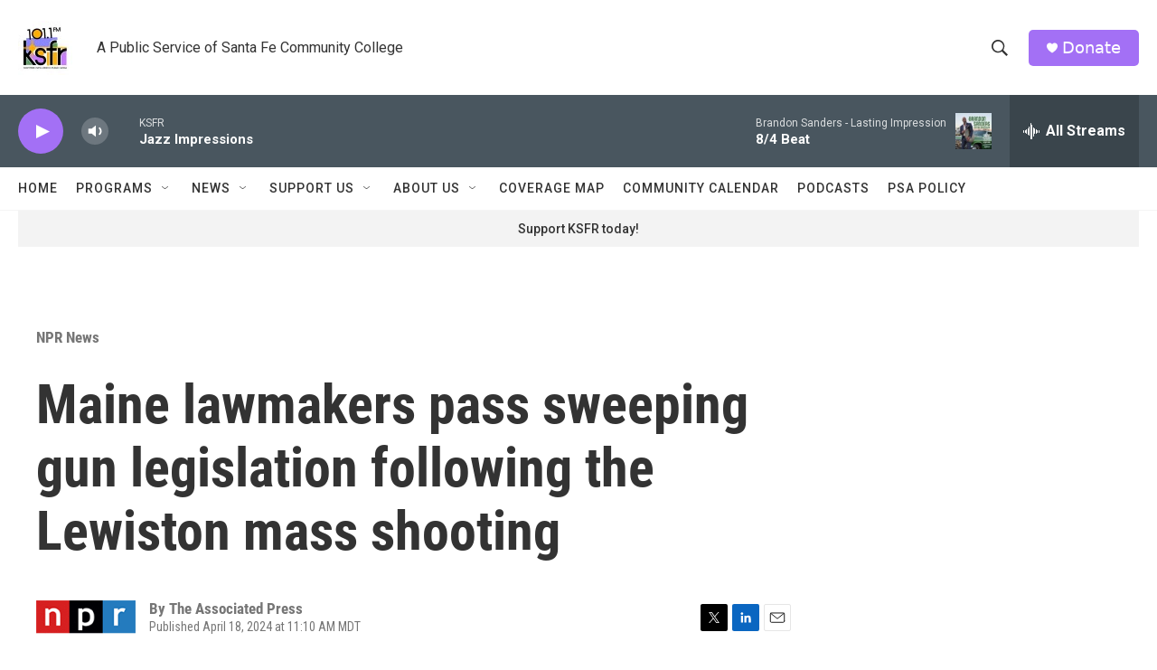

--- FILE ---
content_type: text/html; charset=utf-8
request_url: https://www.google.com/recaptcha/api2/aframe
body_size: 250
content:
<!DOCTYPE HTML><html><head><meta http-equiv="content-type" content="text/html; charset=UTF-8"></head><body><script nonce="-3PWhY37OAD24lmhG50U7A">/** Anti-fraud and anti-abuse applications only. See google.com/recaptcha */ try{var clients={'sodar':'https://pagead2.googlesyndication.com/pagead/sodar?'};window.addEventListener("message",function(a){try{if(a.source===window.parent){var b=JSON.parse(a.data);var c=clients[b['id']];if(c){var d=document.createElement('img');d.src=c+b['params']+'&rc='+(localStorage.getItem("rc::a")?sessionStorage.getItem("rc::b"):"");window.document.body.appendChild(d);sessionStorage.setItem("rc::e",parseInt(sessionStorage.getItem("rc::e")||0)+1);localStorage.setItem("rc::h",'1769458811420');}}}catch(b){}});window.parent.postMessage("_grecaptcha_ready", "*");}catch(b){}</script></body></html>